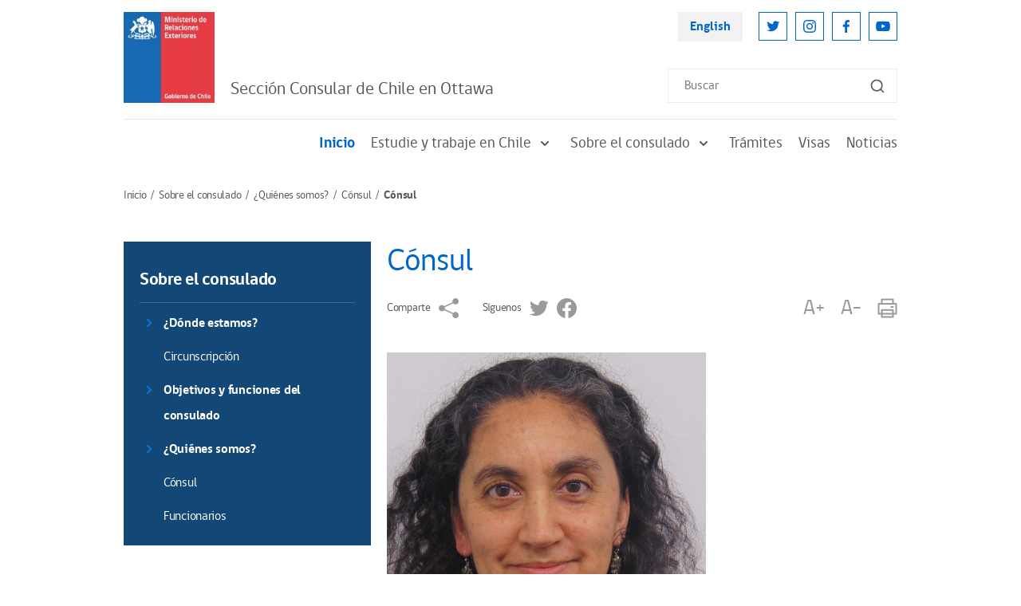

--- FILE ---
content_type: text/html; charset=UTF-8
request_url: https://www.chile.gob.cl/ottawa/sobre-el-consulado/quienes-somos/consul/consul
body_size: 4968
content:
<!DOCTYPE html>
<html lang="es">
<head>
    <!-- inicio metatags-->
      
  <title>Cónsul - Chile en el Exterior</title>
  
  <meta name="description" content="" />
  <meta name="robots" content="index, follow" />
  
  <meta http-equiv="Content-Type" content="text/html; charset=utf-8"/>
  <link rel="canonical" href="http://www.chile.gob.cl/ottawa/sobre-el-consulado/quienes-somos/consul/consul">
  <!-- Meta tags FB  -->
  
  
    
    <meta property="og:title" content="Cónsul - Chile en el Exterior">
  
  
  
    
    <meta property="og:description" content="">
  
  <meta property="og:type" content="article">
  <meta property="og:url" content="http://www.chile.gob.cl/ottawa/sobre-el-consulado/quienes-somos/consul/consul" >
  
  
  <meta property="og:image" content="http://www.chile.gob.cl/ottawa/imag/default/seo.png">
  <meta property="og:image:width" content="650">
  <meta property="og:image:height" content="380">
  
  <meta property="og:site_name" content="Chile en el Exterior" >
  <!-- fin meta tags fb  -->
  <!-- meta tags twitter-->
  <meta property="twitter:card" content="summary" />
  <!--meta property="twitter:site" content="@Armada_Chile" -->
  
  
    
    <meta property="twitter:title" content="Cónsul - Chile en el Exterior" />
  
  
  
    
    <meta property="twitter:description" content="" />
  
  
  <meta property="twitter:image" content="http://www.chile.gob.cl/ottawa/imag/default/seo.png" /> 
  <meta property="twitter:url" content="http://www.chile.gob.cl/ottawa/sobre-el-consulado/quienes-somos/consul/consul" />
  <!-- Fin Meta tags twitter-->
  <!-- utiles -->
  <meta name="viewport" content="width=device-width, initial-scale=1.0, maximum-scale=1.0, minimum-scale=1.0, user-scalable=0">
  <meta name="HandheldFriendly" content="True">
  <meta name="format-detection" content="telephone=no">
  <meta http-equiv="X-UA-Compatible" content="IE=edge">
  <meta name="author" content="Ministerio de Relaciones Exteriores de Chile" >
  <meta name="generator" content="Prontus CMS" >
    <!-- fin metatags-->
    <!-- inicio hojas de estilo-->
    <link rel="stylesheet" type="text/css" href="/ottawa/css/v2/bundle.css">
    <link rel="stylesheet" type="text/css" href="/ottawa/css/v2/stylesheet/article-detail.css">
    <style type="text/css">
        strong {font-weight: 700;}
        .sidebar-inner-section-lisitng-item a {font-weight: normal !important;}
        .sidebar-inner-section-lisitng-item a.sidebar-inner-section-lisitng-link {font-weight: 700 !important;}
        .CUERPO.categorias ul {padding-top: 10px}
    </style>
    <link rel="stylesheet" type="text/css" href="/ottawa/css/v2/articulo.css">
    <!-- fin hojas de estilo-->
    <!-- inicio javascripts-->
    <script src="/chile/js-local/v2/jquery-3.6.0.min.js"></script>
<script src="/chile/js-local/v2/common.js"></script>
<script src="/chile/js-local/v2/owl.carousel.min.js"></script>
<script src="/chile/js-local/v2/crumbs-min.js"></script>

<script type="text/javascript" src="/chile/js-local/jquery/jquery-migrate.js"></script>
<script type="text/javascript" src="/chile/js-local/jquery/jquery.slicknav.min.js"></script>
<script type="text/javascript" src="/chile/js-local/jquery/jquery.bxslider.min.js"></script>
<script type="text/javascript" src="/chile/js-local/UiHelper.class.js?v=1.0.14"></script>
<script type="text/javascript" src="/chile/js-local/FontSize.class.js"></script>

<script type="text/javascript">
	$(document).ready(function() {
		var linkHref = "/chile/stat/noticias/";
		var linkNoticias = $('a[href="'+linkHref+'"]');
		var nom = window.location.pathname.split('/')[1];
		if (nom == "en" || window.location.href.indexOf("-en/") > -1) {
			nom = window.location.pathname.split('/')[2];
			$(linkNoticias).attr("href","/en"+linkHref+"?n="+nom);
			$.each($('a[href^="/en/en/"]'), function( index, value ) {
				var href = $(value).attr("href");
				$(value).attr("href",href.replace("/en/en/", "/en/"));
			});
		} else if (nom != "chile") {
			$(linkNoticias).attr("href",linkHref+"?n="+nom);
		}
	});
	UiHelper.checkView();
</script>
    <!-- fin javascripts-->
        <script>
      (function(i,s,o,g,r,a,m){i['GoogleAnalyticsObject']=r;i[r]=i[r]||function(){
      (i[r].q=i[r].q||[]).push(arguments)},i[r].l=1*new Date();a=s.createElement(o),
      m=s.getElementsByTagName(o)[0];a.async=1;a.src=g;m.parentNode.insertBefore(a,m)
      })(window,document,'script','//www.google-analytics.com/analytics.js','ga');
      ga('create', 'UA-70927171-1', 'auto');
      ga('send', 'pageview');
    </script>

    <!--script>
      (function(i,s,o,g,r,a,m){i['GoogleAnalyticsObject']=r;i[r]=i[r]||function(){
      (i[r].q=i[r].q||[]).push(arguments)},i[r].l=1*new Date();a=s.createElement(o),
      m=s.getElementsByTagName(o)[0];a.async=1;a.src=g;m.parentNode.insertBefore(a,m)
      })(window,document,'script','//www.google-analytics.com/analytics.js','ga');
      ga('create', 'UA-8977580-3', 'auto');
      ga('send', 'pageview');
    </script-->
    
    <!-- Global site tag (gtag.js) - Google Analytics -->
    <script async src="https://www.googletagmanager.com/gtag/js?id=UA-8977580-3"></script>
    <script>
      window.dataLayer = window.dataLayer || [];
      function gtag(){dataLayer.push(arguments);}
      gtag('js', new Date());

      gtag('config', 'UA-8977580-3');
    </script>


        </head>

<body>
    <div class="wrapper">
        <!-- Start Header -->
                            <header class="header">
            <div class="header-row">
                <!-- Start Header Left Part -->
                <div class="header-left-part">
                    
                        
                    <!-- Logo -->
                    <a href="/" title="Logo Header" class="header-logo">
                        <img src="/chile/site/artic/20211118/imag/foto_0000000420211118152134/LOGO_MINREL.jpg" alt="" class="header-logo-img">
                    </a>
                        
                                
                <h2 class="main-navigation-header-company-name">Sección Consular de Chile en Ottawa</h2>
            
                            </div>
                <!-- End Header Left Part -->

                <!-- Start Header Right Part -->
                <div class="header-right-part hidden visible-md-flex">
                    <!-- Header Right Part Top -->
                    <div class="header-right-part-top">
                        <!-- Header Language Link -->
                        <a href="#" onclick="UiHelper.changeView('en'); return false;" target="_top" title="English" class="header-language-link">English</a>

                        <!-- Start Header Social Network -->
                        <ul class="header-social-network">
                            
                                
                                
                            <li class="header-social-network-item">
                                <a href="https://twitter.com/Minrel_Chile" title="Twitter" class="header-social-network-link">
                                    <img src="/chile/site/artic/20211124/imag/foto_0000000120211124142453/ic-twitter.svg" alt="Twitter" class="header-social-network-icon">
                                </a>
                            </li>
                                
                                
                            
                                
                                
                            <li class="header-social-network-item">
                                <a href="https://www.instagram.com/cancilleriachile/" title="Instagram" class="header-social-network-link">
                                    <img src="/chile/site/artic/20211124/imag/foto_0000000120211124144003/ic-instagram.svg" alt="Instagram" class="header-social-network-icon">
                                </a>
                            </li>
                                
                                
                            
                                
                                
                            <li class="header-social-network-item">
                                <a href="https://www.facebook.com/MinrelChile" title="Facebook" class="header-social-network-link">
                                    <img src="/chile/site/artic/20211124/imag/foto_0000000120211124144110/ic-facebook.svg" alt="Facebook" class="header-social-network-icon">
                                </a>
                            </li>
                                
                                
                            
                                
                                
                            <li class="header-social-network-item">
                                <a href="https://www.youtube.com/c/Canciller%C3%ADaChile" title="Youtube" class="header-social-network-link">
                                    <img src="/chile/site/artic/20211124/imag/foto_0000000120211124144207/ic-youtube.svg" alt="Youtube" class="header-social-network-icon">
                                </a>
                            </li>
                                
                                
                            
                        </ul>
                        <!-- End Header Social Network -->
                    </div>
                    <!-- Header Right Part Bottom -->
                    <div class="header-right-part-bottom">
                        <!-- Header Search Form -->
                        <form class="header-search-form" method="get" action="/cgi-bin/prontus_search.cgi">
                            <input id="search_prontus" name="search_prontus" value="chile" type="hidden">
                            <input name="search_idx" value="all" type="hidden">
                            <input name="search_tmp" value="search.html" type="hidden">
                            <input name="search_modo" value="or" type="hidden">
                            <input name="search_orden" value="cro" type="hidden">
                            <input id="search" type="text" name="search_texto" type="text" class="header-search-input" placeholder="Buscar">
                            <button class="header-search-btn"><img src="/chile/imag/v2/ic-search.svg" alt="Search"
                                class="header-search-btn-icon"></button>
                        </form>
                    </div>
                    <!-- End Header Right Part -->
                </div>

                <!-- Hamburger -->
                <button class="header-hamburger hidden-md">
                    <span class="header-hamburger-line"></span>
                    <span class="header-hamburger-line"></span>
                    <span class="header-hamburger-line"></span>
                </button>
            </div>
        </header>

        <!-- Start Main Navigation -->
        <nav class="main-navigation">
            <!-- Start Main Navigation Header -->
            <div class="main-navigation-header hidden-md">
                <!-- Start Header Left Part -->
                <div class="main-navigation-header-left">
                    
                        
                    <!-- Logo -->
                    <a href="/" title="Logo Header" class="main-navigation-header-logo">
                        <img src="/chile/site/artic/20211118/imag/foto_0000000420211118152134/LOGO_MINREL.jpg" alt="" class="main-navigation-header-logo-img">
                    </a>
                        
                                
            <h2 class="main-navigation-header-company-name">Sección Consular de Chile en Ottawa</h2>
            
        </div>
        <!-- End Header Left Part -->

        <!-- Main Navigation Close Btn -->
        <button class="main-navigation-close-btn">
            <img src="/ottawa/imag/v2/ic-menu-close.svg" alt="Close" class="main-navigation-close-icon">
        </button>
    </div>
    <!-- End Main Navigation Header -->
    <div class="main-navigation-scroll-block">
                    <!-- Start Menu -->
                <ul class="main-navigation-main-menu">
                                        <li class="main-navigation-main-menu-item">
                        <a href="/ottawa/" title="Inicio" class="main-navigation-main-menu-link active">Inicio</a>
                    </li>
                
                                        <li class="main-navigation-main-menu-item">
                        
                        
                        <a href="/ottawa/site/tax/port/all/taxport_1___1.html" class="main-navigation-main-menu-link">
                            Estudie y trabaje en Chile
                            <img src="/ottawa/imag/v2/ic-sub-menu-arrow.svg" alt="" class="main-navigation-menu-arrow">
                        </a>
                        <ul class="main-navigation-sub-menu">
                            
                                                <li class="main-navigation-sub-menu-item">
                                <a href="/ottawa/site/tax/port/all/taxport_1_1__1.html" class="main-navigation-sub-menu-link">Ciclo de legalización de certificados de estudios</a>
                            </li>
                                                
                                                <li class="main-navigation-sub-menu-item">
                                <a href="/ottawa/site/tax/port/all/taxport_1_2__1.html" class="main-navigation-sub-menu-link">Para estudiar en Chile</a>
                            </li>
                                                
                                                <li class="main-navigation-sub-menu-item">
                                <a href="/ottawa/site/tax/port/all/taxport_1_4__1.html" class="main-navigation-sub-menu-link">Reconocimiento de títulos</a>
                            </li>
                                                
                        </ul>
                        
                    </li>
                                    
                                    
                                        <li class="main-navigation-main-menu-item">
                        
                        
                        <a href="/ottawa/site/tax/port/all/taxport_3___1.html" class="main-navigation-main-menu-link">
                            Sobre el consulado
                            <img src="/ottawa/imag/v2/ic-sub-menu-arrow.svg" alt="" class="main-navigation-menu-arrow">
                        </a>
                        <ul class="main-navigation-sub-menu">
                            
                                                
                                                <li class="main-navigation-sub-menu-item">
                                <a href="/ottawa/site/tax/port/all/taxport_3_6__1.html" class="main-navigation-sub-menu-link">¿Dónde estamos?</a>
                            </li>
                                                
                                                <li class="main-navigation-sub-menu-item">
                                <a href="/ottawa/site/tax/port/all/taxport_3_7__1.html" class="main-navigation-sub-menu-link">Objetivos y funciones del consulado</a>
                            </li>
                                                
                                                <li class="main-navigation-sub-menu-item">
                                <a href="/ottawa/site/tax/port/all/taxport_3_8__1.html" class="main-navigation-sub-menu-link">¿Quiénes somos?</a>
                            </li>
                                                
                        </ul>
                        
                    </li>
                                    
                                        <li class="main-navigation-main-menu-item">
                        
                        
                        <a href="/ottawa/site/tax/port/all/taxport_5___1.html" class="main-navigation-main-menu-link">
                            Trámites
                            <img src="/ottawa/imag/v2/ic-sub-menu-arrow.svg" alt="" class="main-navigation-menu-arrow">
                        </a>
                        <ul class="main-navigation-sub-menu">
                            
                                                <li class="main-navigation-sub-menu-item">
                                <a href="/ottawa/site/tax/port/all/taxport_5_23__1.html" class="main-navigation-sub-menu-link">Para empresas</a>
                            </li>
                                                
                                                <li class="main-navigation-sub-menu-item">
                                <a href="/ottawa/site/tax/port/all/taxport_5_24__1.html" class="main-navigation-sub-menu-link">Para extranjeros</a>
                            </li>
                                                
                                                <li class="main-navigation-sub-menu-item">
                                <a href="/ottawa/site/tax/port/all/taxport_5_25__1.html" class="main-navigation-sub-menu-link">Para chilenos</a>
                            </li>
                                                
                        </ul>
                        
                    </li>
                                    
                                        <li class="main-navigation-main-menu-item">
                        
                        <a href="/ottawa/site/tax/port/all/taxport_7___1.html" class="main-navigation-main-menu-link">Visas</a>
                        
                        
                    </li>
                                    
                                        <li class="main-navigation-main-menu-item">
                        
                        <a href="/ottawa/site/tax/port/all/taxport_6___1.html" class="main-navigation-main-menu-link">Noticias</a>
                        
                        
                    </li>
                                    
                    
                </ul>
                <!-- End Menu -->

                    <!-- Main Navigation Search Form -->
                <form class="main-navigation-search-form hidden-md" method="get" action="/cgi-bin/prontus_search.cgi">
                    <input id="search_prontus" name="search_prontus" value="chile" type="hidden">
                    <input name="search_idx" value="all" type="hidden">
                    <input name="search_tmp" value="search.html" type="hidden">
                    <input name="search_modo" value="or" type="hidden">
                    <input name="search_orden" value="cro" type="hidden">
                    <input id="search" type="text" name="search_texto" type="text" class="main-navigation-search-input" placeholder="Buscar">
                    <button class="main-navigation-search-btn">
                        <img src="/chile/imag/v2/ic-search.svg" alt="Search"
                        class="main-navigation-search-btn-icon">
                    </button>
                </form>

                <!-- Main Navigation Footer -->
                <div class="main-navigation-footer hidden-md">
                    <!-- Main Navigation Language Link -->
                    <a href="#" onclick="UiHelper.changeView('en'); return false;" title="English" class="main-navigation-language-link">English</a>

                    <!-- Start Main Navigation Social Network -->
                    <ul class="main-navigation-social-network">
                        
                            
                            
                        <li class="main-navigation-social-network-item">
                            <a href="https://twitter.com/Minrel_Chile" title="Twitter" class="main-navigation-social-network-link">
                                <img src="/chile/site/artic/20211124/imag/foto_0000000120211124142453/ic-twitter.svg" alt="Twitter"
                                class="main-navigation-social-network-icon">
                            </a>
                        </li>
                            
                            
                        
                            
                            
                        <li class="main-navigation-social-network-item">
                            <a href="https://www.instagram.com/cancilleriachile/" title="Instagram" class="main-navigation-social-network-link">
                                <img src="/chile/site/artic/20211124/imag/foto_0000000120211124144003/ic-instagram.svg" alt="Instagram"
                                class="main-navigation-social-network-icon">
                            </a>
                        </li>
                            
                            
                        
                            
                            
                        <li class="main-navigation-social-network-item">
                            <a href="https://www.facebook.com/MinrelChile" title="Facebook" class="main-navigation-social-network-link">
                                <img src="/chile/site/artic/20211124/imag/foto_0000000120211124144110/ic-facebook.svg" alt="Facebook"
                                class="main-navigation-social-network-icon">
                            </a>
                        </li>
                            
                            
                        
                            
                            
                        <li class="main-navigation-social-network-item">
                            <a href="https://www.youtube.com/c/Canciller%C3%ADaChile" title="Youtube" class="main-navigation-social-network-link">
                                <img src="/chile/site/artic/20211124/imag/foto_0000000120211124144207/ic-youtube.svg" alt="Youtube"
                                class="main-navigation-social-network-icon">
                            </a>
                        </li>
                            
                            
                        
                    </ul>
                    <!-- End Main Navigation Social Network -->
                </div>
            </div>
        </nav>
        <!-- End Main Navigation -->        <!-- End Header -->

        <!-- Start Breadcrumbs -->
        <nav class="breadcrumb">
            <ul class="breadcrumb-listing">
                <li class="breadcrumb-item">
                    <a href="/ottawa" title="Inicio" class="breadcrumb-link">Inicio</a>
                </li>
            
                <li class="breadcrumb-item">
                
                
                    <a href="/ottawa/site/tax/port/all/taxport_3___1.html" title="Sobre el consulado" class="breadcrumb-link">Sobre el consulado</a>
                
                </li>
            
            
                <li class="breadcrumb-item">
                
                
                    <a href="/ottawa/site/tax/port/all/taxport_3_8__1.html" title="¿Quiénes somos?" class="breadcrumb-link">¿Quiénes somos?</a>
                
                </li>
            
            
                <li class="breadcrumb-item">
                
                
                    <a href="/ottawa/site/tax/port/all/taxport_3_8_3_1.html" title="Cónsul" class="breadcrumb-link">Cónsul</a>
                
                </li>
            
                <li class="breadcrumb-item hidden visible-md">Cónsul</li>
            </ul>
        </nav>
        <!-- End Breadcrumbs -->

        <!-- Start Page Content -->
        <section class="page-content">

            <!-- Start Page Row -->
            <div class="page-content-row mb-20">

                            <!-- Start Sidebar Left -->
                <div class="page-content-sidebar">
                
    
                    
                    <!-- Start About -->
                    <div class="sidebar-inner-section bg-primary-dark">
                        <h3 class="sidebar-inner-section-heading">
                            <a href="/ottawa/site/tax/port/all/taxport_3___1.html">Sobre el consulado</a>
                        </h3>
                        <hr class="hr">
                        <ul class="sidebar-inner-section-lisitng">
                        
                                                
                                                    <li class="sidebar-inner-section-lisitng-item">
                                <i class="sidebar-inner-section-lisitng-arrow"></i>
                                <a href="/ottawa/site/tax/port/all/taxport_3_6__1.html" class="sidebar-inner-section-lisitng-link" title="¿Dónde estamos?">¿Dónde estamos?</a>
                            </li>
                            
                                
                                                                <li class="sidebar-inner-section-lisitng-item">
                                    <a href="/ottawa/site/tax/port/all/taxport_3_6_2_1.html" title="Circunscripción">Circunscripción</a>
                                </li>
                                                                
                            
                                                
                                                    <li class="sidebar-inner-section-lisitng-item">
                                <i class="sidebar-inner-section-lisitng-arrow"></i>
                                <a href="/ottawa/site/tax/port/all/taxport_3_7__1.html" class="sidebar-inner-section-lisitng-link" title="Objetivos y funciones del consulado">Objetivos y funciones del consulado</a>
                            </li>
                            
                                                
                                                    <li class="sidebar-inner-section-lisitng-item">
                                <i class="sidebar-inner-section-lisitng-arrow"></i>
                                <a href="/ottawa/site/tax/port/all/taxport_3_8__1.html" class="sidebar-inner-section-lisitng-link" title="¿Quiénes somos?">¿Quiénes somos?</a>
                            </li>
                            
                                
                                                                <li class="sidebar-inner-section-lisitng-item">
                                    <a href="/ottawa/site/tax/port/all/taxport_3_8_3_1.html" title="Cónsul">Cónsul</a>
                                </li>
                                                                
                                                                <li class="sidebar-inner-section-lisitng-item">
                                    <a href="/ottawa/site/tax/port/all/taxport_3_8_4_1.html" title="Funcionarios">Funcionarios</a>
                                </li>
                                                                
                                                                
                            
                                                
                        </ul>
                    </div>
                    <!-- End About -->
                    
                
    
                </div>
                <!-- End Sidebar Left -->
            
                <!-- Start Wide Column -->
                <div class="page-content-widecolumn">
                    <!-- Start Article -->
                    <article class="article">
                        <!--Fecha Actual-->
                        <div>
                        
                        </div>
                        <!--/Fecha Actual-->
                        <h1 class="article-heading">Cónsul</h1>

                        <!-- Start Article Sharing Block -->
                        <div class="article-sharing-block">
                            <div class="article-sharing-block-left">
                                <span class="article-sharing-label hidden visible-md">Comparte</span>
                                <a href="https://www.addtoany.com/share" title="Comparte" class="a2a_dd article-sharing-link">
                                    <img src="/ottawa/imag/v2/ic-share-grey.svg" alt="Comparte"  class="article-sharing-link-img">
                                </a>
                                <script>
                                    var a2a_config = a2a_config || {};
                                    a2a_config.onclick = 1;
                                    a2a_config.locale = "es";
                                </script>
                                <script async src="/chile/js-local/v2/addtoany/page.js"></script>

                                                                                                        
                            
                            
                                
                                <span class="article-sharing-label hidden visible-md">Síguenos</span>
                                
                                <a href="https://twitter.com/Minrel_Chile" title="Twitter" class="article-sharing-link">
                                    <img src="/chile/site/artic/20211124/imag/foto_0000000220211124142453/ic-twitter-grey.svg" alt="Twitter"  class="article-sharing-link-img">
                                </a>
                            
                            
                        
                            
                            
                            
                        
                            
                            
                                
                                <a href="https://www.facebook.com/MinrelChile" title="Facebook" class="article-sharing-link">
                                    <img src="/chile/site/artic/20211124/imag/foto_0000000220211124144110/ic-facebook-grey.svg" alt="Facebook"  class="article-sharing-link-img">
                                </a>
                            
                            
                        
                            
                            
                            
                        
                                                    </div>

                            <div class="article-sharing-block-right">
                                <a href="#" title="A+" class="article-sharing-link" onclick="FontSize.cambiaSize('mas'); return false;">
                                    A+
                                </a>
                                <a href="#" title="A-" class="article-sharing-link" onclick="FontSize.cambiaSize('menos'); return false;">
                                    A-
                                </a>
                                <a href="#" title="Imprimir" class="article-sharing-link" onclick="window.print(); return false;">
                                    <img src="/ottawa/imag/v2/ic-print-grey.svg" alt="Imprimir" class="article-sharing-link-img">
                                </a>
                            </div>
                        </div>
                        <!-- End Article Sharing Block -->

                        <h4 class="primary-color-text bajada"></h4>

                        

                        
                        <div class="CUERPO">
                            <h2><strong><img src="/ottawa/site/artic/20170629/imag/foto_0000000320170629014153/PS_Claudia_Aravena_Neira_1.jpeg" class="" width="400" height="401"></strong></h2>
<h2><strong>Claudia Aravena Neira</strong></h2>
<ul>
<li>Cónsul de Chile en Ottawa </li>
</ul>
                        </div>
                        

                        <div class="CUERPO categorias">
                            
                        </div>

                        <!-- Start Main Slider -->
                        <div class="owl-carousel article-main-carousel">
                        
                            
                        
                            
                        
                            
                        
                            
                        
                            
                        
                            
                        
                            
                        
                            
                        
                            
                        
                            
                        
                            
                        
                            
                        
                            
                        
                            
                        
                            
                        
                            
                        
                            
                        
                            
                        
                            
                        
                            
                        
                            
                        
                            
                        
                            
                        
                            
                        
                            
                        
                            
                        
                            
                        
                            
                        
                            
                        
                            
                        
                            
                        
                            
                        
                            
                        
                            
                        
                            
                        
                            
                        
                            
                        
                            
                        
                            
                        
                            
                        
                            
                        
                            
                        
                            
                        
                            
                        
                            
                        
                            
                        
                            
                        
                            
                        
                            
                        
                            
                        
                            
                        
                            
                        
                            
                        
                            
                        
                            
                        
                            
                        
                            
                        
                            
                        
                            
                        
                            
                        
                            
                        
                            
                        
                            
                        
                            
                        
                            
                        
                            
                        
                            
                        
                            
                        
                            
                        
                            
                        
                            
                        
                            
                        
                            
                        
                            
                        
                            
                        
                            
                        
                            
                        
                            
                        
                            
                        
                            
                        
                            
                        
                            
                        
                            
                        
                            
                        
                            
                        
                            
                        
                            
                        
                            
                        
                            
                        
                            
                        
                            
                        
                            
                        
                            
                        
                            
                        
                            
                        
                            
                        
                            
                        
                            
                        
                            
                        
                            
                        
                        </div>
                        <!-- End Main Slider -->

                        <!-- Start Thumbnail Slider -->
                        <div class="owl-carousel article-thumbnail-carousel">
                        
                            
                        
                            
                        
                            
                        
                            
                        
                            
                        
                            
                        
                            
                        
                            
                        
                            
                        
                            
                        
                            
                        
                            
                        
                            
                        
                            
                        
                            
                        
                            
                        
                            
                        
                            
                        
                            
                        
                            
                        
                            
                        
                            
                        
                            
                        
                            
                        
                            
                        
                            
                        
                            
                        
                            
                        
                            
                        
                            
                        
                            
                        
                            
                        
                            
                        
                            
                        
                            
                        
                            
                        
                            
                        
                            
                        
                            
                        
                            
                        
                            
                        
                            
                        
                            
                        
                            
                        
                            
                        
                            
                        
                            
                        
                            
                        
                            
                        
                            
                        
                            
                        
                            
                        
                            
                        
                            
                        
                            
                        
                            
                        
                            
                        
                            
                        
                            
                        
                            
                        
                            
                        
                            
                        
                            
                        
                            
                        
                            
                        
                            
                        
                            
                        
                            
                        
                            
                        
                            
                        
                            
                        
                            
                        
                            
                        
                            
                        
                            
                        
                            
                        
                            
                        
                            
                        
                            
                        
                            
                        
                            
                        
                            
                        
                            
                        
                            
                        
                            
                        
                            
                        
                            
                        
                            
                        
                            
                        
                            
                        
                            
                        
                            
                        
                            
                        
                            
                        
                            
                        
                            
                        
                            
                        
                            
                        
                            
                        
                            
                        
                        </div>
                        <!-- End Thumbnail Slider -->
                    </article>
                    <!-- End Article -->
                </div>
                <!-- End Wide Column -->

                        </div>
            <!-- End Page Row -->

            <!-- Start Related Posts -->
                                    <div class="related-posts-block" style="min-height:250px;display:none;">
                <h1 class="page-name">Art&iacute;culos Relacionados</h1>
                <!-- Start News Article Listing -->
                <div class="news-article-listing three-column">
                                                
                                    
                </div>
            </div>
            
            <!-- End Related Posts -->

        </section>
        <!-- End Page Content -->

        <!-- Start Footer -->
        <footer>
    <div class="full">
        <div class="full"></div>
                            <footer class="footer">
                        <!-- Start Footer Top Part -->
                        <div class="footer-top-part">
                            <!-- Start Footer Top Part Left -->
                            <div class="footer-top-part-left">
                                
                                    
                                <!-- Logo -->
                                <a href="/" title="Logo Header" class="footer-logo">
                                    <img src="/chile/site/artic/20211118/imag/foto_0000000420211118152134/LOGO_MINREL.jpg" alt="" class="footer-logo-img">
                                </a>
                                    
                                

                                
                                <!-- Company Name -->
                                <h2 class="footer-company-name">Chile en el exterior
                                
                                    <span class="footer-company-tagline hidden visible-lg">Embajadas, Consulados y Misiones Multilaterales de Chile
                                    </span>
                                
                            </h2>
                                
                            </div>
                            <!-- End Footer Top Part Left -->

                            <!-- Start Footer Top Part Right -->
                            <div class="footer-top-part-right">
                                <ul class="footer-navigation">
                                
                                
                                    <li class="footer-navigation-item">
                                        <a href="/chile/politicas-de-privacidad" class="footer-navigation-link" title="Políticas de Privacidad">Políticas de Privacidad</a>
                                    </li>
                                
                                
                                
                                
                                    <li class="footer-navigation-item">
                                        <a href="/chile/stat/noticias" class="footer-navigation-link" title="Noticias">Noticias</a>
                                    </li>
                                
                                
                                
                                </ul>
                            </div>
                            <!-- End Footer Top Part Right -->
                        </div>
                        <!-- End Footer Top Part -->

                        <p class="footer-bottom-text">
                        
                            Chile en el Exterior | Ministerio de Relaciones Exteriores | Dirección: Teatinos 180, Santiago | Call Center 800 364600
                        
                        </p>
                    </footer>
    </div>
</footer>        <!-- End Footer -->
    </div>
    <script type="text/javascript">
        $(document).ready(function() {
            if ($('.related-posts-block .news-article-listing-item').length) {
                $('.related-posts-block').show();
            }
        });
    </script>
</body>
</html>

--- FILE ---
content_type: text/css; charset=utf-8
request_url: https://www.chile.gob.cl/ottawa/css/v2/articulo.css
body_size: 1358
content:
@charset "UTF-8";
body:not(.page-loaded) {
opacity: 1;
}
.CUERPO .btn, .CUERPO_en .btn {
margin: 10px 0;
display: inline-block;
font-size: 14px;
color: #ffffff;
padding: 6px 30px;
background-color: #1C69D4;
border-radius: 30px;
letter-spacing: 0.2px;
font-family: "gobCL", sans-serif;
}
.CUERPO .btn:hover, .CUERPO_en .btn:hover {
background-color: #262626;
color: #ffffff !important;
transition: 0.3s all ease;
}
.CUERPO, .CUERPO p, .CUERPO_en.CUERPO, .CUERPO_en p {
font-size: 18px;
line-height: 1.813rem;
margin-bottom: 30px;
}
.CUERPO a, .CUERPO_en a {
font-family: "gobCL", sans-serif;
color: #0066CC;
}
.CUERPO a:hover, .CUERPO_en a:hover {
color: #134776;
text-decoration: underline;
transition: 0.2s all ease;
}
.CUERPO strong, .CUERPO_en strong {
font-family: "gobCL", sans-serif;
font-weight: 900;
}
.CUERPO i, .CUERPO_en i {
font-family: "gobCL", sans-serif;
font-style: italic;
}
.CUERPO .destacado, .CUERPO_en .destacado {
color: #565555;
font-size: 13px;
text-transform: uppercase;
font-family: "gobCL", sans-serif;
}
/*vtxt*/
.CUERPO .gris, .CUERPO_en .gris {
color: #8E8E8E;
}
.CUERPO .azul, .CUERPO_en .azul {
color: #1C69D4;
}
.CUERPO .naranjo, .CUERPO_en .naranjo {
color: #FF8000;
}
.CUERPO .negro, .CUERPO_en .negro {
color: #070707;
}
.CUERPO .rojo, .CUERPO_en .rojo {
color: #FF3946;
}
.CUERPO .verde, .CUERPO_en .verde {
color: #228B22;
}
.CUERPO .amarillo, .CUERPO_en .amarillo {
color: #FFBA00;
}
.CUERPO .blanco, .CUERPO_en .blanco {
color: #ffffff;
}
.CUERPO .subtit, .CUERPO_en .subtit {
font-size: 1.875rem;
line-height: 1.563rem;
margin-bottom: 20px;
font-weight: 700;
padding: 0;
color: #0066CC;
width: 100%;
}
.CUERPO .subtit-sinlink, .CUERPO_en .subtit-sinlink {
font-size: 1.875rem;
line-height: 1.563rem;
margin-bottom: 20px;
font-weight: 700;
padding: 0;
color: #0066CC;
width: 100%;
}
/*/vtxt*/
.CUERPO h1, .CUERPO h2, .CUERPO h3, .CUERPO h4, .CUERPO h5, .CUERPO h6, .CUERPO_en h1, .CUERPO_en h2, .CUERPO_en h3, .CUERPO_en h4, .CUERPO_en h5, .CUERPO_en h6 {
color: #565555;
font-family: "gobCL", sans-serif;
}
.CUERPO h1, .CUERPO_en h1 {
font-size: 24px;
}
.CUERPO h2, .CUERPO_en h2 {
font-size: 22px;
}
.CUERPO h3, .CUERPO_en h3 {
font-size: 20px;
}
.CUERPO h4, .CUERPO_en h4 {
font-size: 18px;
margin-bottom: auto;
}
.CUERPO h5, .CUERPO_en h5 {
font-size: 16px;
}
.CUERPO h6, .CUERPO_en h6 {
font-size: 14px;
}
.CUERPO .titulos, .CUERPO_en .titulos {
display: block;
width: 100%;
margin: 0;
padding: 0;
font-size: 14px;
font-weight: bold;
color: #070707;
}
.CUERPO .subtit, .CUERPO_en .subtit {
font-size: 1.5rem;
line-height: 1.563rem;
margin-bottom: 20px;
font-weight: 400;
padding: 0;
color: #0066CC;
width: 100%;
}
.CUERPO .subtit-sinlink, .CUERPO_en .subtit-sinlink {
font-size: 1.5rem;
line-height: 1.563rem;
margin-bottom: 20px;
font-weight: 400;
padding: 0;
color: #0066CC;
width: 100%;
}
.CUERPO .resalta, .CUERPO_en .resalta {
font-family: "gobCL", sans-serif;
font-size: 17px;
}
.CUERPO address, .CUERPO_en address {
font-size: 12px;
font-weight: normal;
color: #070707;
font-style: italic;
}
.CUERPO pre, .CUERPO_en pre {
font-size: 11px;
font-weight: normal;
color: #8E8E8E;
text-align: justify;
text-indent: 10px;
}
.CUERPO blockquote, .CUERPO_en blockquote {
border-left: 4px solid #262626;
color: #262626;
font-family: "gobCL", sans-serif;
font-style: italic;
font-size: 1.125rem;
line-height: 1.5;
padding-bottom: 10px;
margin: 30px 0;
padding-left: 30px;
}
@media (max-width: 426px) {
.CUERPO blockquote, .CUERPO_en blockquote {
font-size: 1rem;
line-height: 1.5;
margin-top: 20px;
margin-bottom: 20px;
}
}
@media (min-width: 426px) and (max-width: 767px) {
.CUERPO blockquote, .CUERPO_en blockquote {
font-size: 1rem;
line-height: 1.5;
margin-top: 20px;
margin-bottom: 20px;
}
}
.CUERPO blockquote.cita_med, .CUERPO_en blockquote.cita_med {
width: 50%;
margin-right: 25px;
margin-bottom: 10px;
}
@media (max-width: 426px) {
.CUERPO blockquote.cita_med, .CUERPO_en blockquote.cita_med {
width: 100%;
}
}
@media (min-width: 426px) and (max-width: 767px) {
.CUERPO blockquote.cita_med, .CUERPO_en blockquote.cita_med {
width: 100%;
}
}
.CUERPO .tr-estilo-fondorojo, .CUERPO_en .tr-estilo-fondorojo {
background-color: #070707;
color: #ffffff;
font-family: "gobCL", sans-serif;
}
.CUERPO .td-estilo-fondorojo, .CUERPO_en .td-estilo-fondorojo {
background-color: #070707;
color: #ffffff;
font-family: "gobCL", sans-serif;
}
.CUERPO .tr-estilo-fondogris, .CUERPO_en .tr-estilo-fondogris {
background-color: #BBBBBB;
}
.CUERPO .td-estilo-fondogris, .CUERPO_en .td-estilo-fondogris {
background-color: #BBBBBB;
}
.CUERPO .table-center, .CUERPO_en .table-center {
margin: auto;
}
.CUERPO .table-right, .CUERPO_en .table-right {
float: right;
}
.CUERPO .table-left, .CUERPO_en .table-left {
float: left;
}
.CUERPO .table-responsive, .CUERPO_en .table-responsive {
margin: 20px 0;
overflow: auto;
width: 100%;
}
@media (min-width: 426px) and (max-width: 767px) {
.CUERPO .table-responsive .table-responsive, .CUERPO_en .table-responsive .table-responsive {
padding: 20px 0;
}
}
@media (min-width: 768px) and (max-width: 991px) {
.CUERPO .table-responsive .table-responsive, .CUERPO_en .table-responsive .table-responsive {
padding: 20px 0;
}
}
@media (min-width: 992px) and (max-width: 1277px) {
.CUERPO .table-responsive .table-responsive, .CUERPO_en .table-responsive .table-responsive {
padding: 20px 0;
}
}
.CUERPO td, .CUERPO_en td {
border: 1px solid #E6E6E6;
padding: 8px;
}
.CUERPO table, .CUERPO table td strong, .CUERPO_en table, .CUERPO_en table td strong {
font-weight: bold;
margin: 0;
line-height: 1;
}
.CUERPO table, .CUERPO table td, .CUERPO_en table, .CUERPO_en table td {
border-collapse: collapse;
color: #565555;
font-weight: normal;
text-align: left;
font-family: "gobCL", sans-serif;
line-height: 1.813rem;
}
@media (max-width: 426px) {
.CUERPO table, .CUERPO table td, .CUERPO_en table, .CUERPO_en table td {
font-size: 12px;
}
}
.CUERPO tr, .CUERPO th, .CUERPO_en tr, .CUERPO_en th {
padding: 0;
}
.CUERPO th, .CUERPO_en th {
color: #565555;
border-right: 1px solid #E6E6E6;
border-bottom: 1px solid #E6E6E6;
border-left: 1px solid #E6E6E6;
font-size: 12px;
padding: 10px;
text-align: left;
vertical-align: middle;
font-style: normal;
font-weight: initial;
font-family: "gobCL", sans-serif;
}
.CUERPO table, .CUERPO_en table {
clear: both;
margin: 20px auto;
padding: 2px;
border-collapse: collapse;
empty-cells: show;
border: none;
background: #ffffff;
width: 100%;
font-family: "gobCL", sans-serif;
font-style: normal;
}
.CUERPO table a, .CUERPO_en table a {
border-bottom: none;
}
.CUERPO table thead, .CUERPO_en table thead {
border-top: 1px solid #E6E6E6;
}
.CUERPO tr:first-child, .CUERPO_en tr:first-child {
border-top: none;
}
.CUERPO tr:last-child, .CUERPO_en tr:last-child {
border-bottom: none;
}
.CUERPO td, .CUERPO_en td {
padding: 10px;
text-align: left;
vertical-align: middle;
border-right: 1px solid #E6E6E6;
border-bottom: 1px solid #E6E6E6;
}
.CUERPO td:first-child, .CUERPO_en td:first-child {
border-left: 1px solid #E6E6E6;
}
.CUERPO td:last-child, .CUERPO_en td:last-child {
border-right: 1px solid #E6E6E6;
}
.CUERPO ul, .CUERPO ol, .CUERPO_en ul, .CUERPO_en ol {
margin-left: 20px;
margin-bottom: 40px;
list-style: disc;
display: block !important;
}
.CUERPO ul li, .CUERPO ol li, .CUERPO_en ul li, .CUERPO_en ol li {
margin-bottom: 10px;
}

.CUERPO.categorias ul, .CUERPO.categorias ol, .CUERPO_en.categorias ul, .CUERPO_en.categorias ol {
margin-left: 20px;
margin-bottom: 40px;
list-style: disc;
display: block !important;
}

.CUERPO.categorias > ul > li, .CUERPO_en.categorias > ul > li {
    color: #06C !important;
    margin-bottom: 20px;
}

.CUERPO.categorias ul li h3 a, .CUERPO_en.categorias ul li h3 a {
    font-weight: bold;
    text-decoration: underline;
}

.CUERPO.categorias ul li span, .CUERPO_en.categorias ul li span {
    color: #333;
}
.CUERPO.categorias ul li span a, .CUERPO_en.categorias ul li span a {
    font-size: 14px;
}

.CUERPO.categorias ul li ul, .CUERPO_en.categorias ul li ul {
    color: #ccc !important;
}

.CUERPO.categorias ul li ul li, .CUERPO_en.categorias ul li ul li {
    margin-bottom: 6px;
}

.CUERPO.categorias ul li ul li h3, .CUERPO_en.categorias ul li ul li h3 {
    font-size: 16px;
}

.CUERPO.categorias ul li ul li a, .CUERPO_en.categorias ul li ul li a {
    text-decoration: underline;
}

.CUERPO figure, .CUERPO_en figure {display: table; margin: 0 20px 20px; font-size: smaller; color: grey; font-style: italic; text-align: center; border: 0: background: transparent;}
.CUERPO figure.align-right, .CUERPO_en figure.align-right {float:right;}
.CUERPO figure.align-left, .CUERPO_en figure.align-left {float:left;}
.CUERPO figure figcaption, .CUERPO_en figure figcaption {display:table-caption; caption-side:bottom;}

.CUERPO img.responsive-img {
    max-width: 100%;
    height: auto !important;
}
.CUERPO img.no-responsive-img {
    width: auto !important;
}

.CUERPO > p > img {
    margin-left: auto;
    margin-right: auto;
    display: block;
    width: 100%;
    height: auto;
}

/*vtxt_table*/
.CUERPO .table-center {
margin: auto;
}
.CUERPO .table-right {
float: right;
}
.CUERPO .table-left {
float: left;
}
/*/vtxt_table*/
/*vtxt_tr*/
.CUERPO .tr-estilo-fondoazul {
background-color: #0A1D85;
}
.CUERPO .tr-estilo-fondogris {
background-color: #CCCCCC;
}
/*/vtxt_tr*/
/*vtxt_td*/
.CUERPO .td-estilo-fondoazul {
background-color: #0A1D85;
}
.CUERPO .td-estilo-fondogris {
background-color: #CCCCCC;
}
/*/vtxt_td*/

--- FILE ---
content_type: text/css; charset=utf-8
request_url: https://www.chile.gob.cl/ottawa/css/v2/stylesheet/banner-links-listing.css
body_size: -230
content:
/* Banner Links Listing --------------------------------------------------------------------------------------------------------*/
.banner-links-listing {
  display: flex;
  flex-wrap: wrap;
  margin: -10px -10px 10px;
}

.banner-links-listing-item {
  width: 33.33%;
  padding: 10px;
}

.banner-links-listing-link {
  display: flex;
  padding: 25px 20px;
  height: 100%;
  justify-content: center;
  flex-direction: column;
  font-size: 1.5rem;
  line-height: 1.875rem;
  border: solid 1px;
  color: #0066CC;
}

.banner-links-listing-bold-text {
  font-weight: 700;
}

.banner-links-listing-link.primary {
  color: #fff;
  background: #0066CC;
}
.banner-links-listing-link.primary:hover {
  background: #134776;
}
.banner-links-listing-link.secondary {
  color: #fff;
  background: #FF3946;
}
.banner-links-listing-link.secondary:hover {
  background: #df2632;
}

/* Responsive Media Queries --------------------------------------------------------------------------------------------------------*/
@media (max-width: 767.98px) {
  .banner-links-listing-item {
    width: 50%;
  }
}
@media (max-width: 575.98px) {
  .banner-links-listing-item {
    width: 100%;
  }
}

/*# sourceMappingURL=banner-links-listing.css.map */


--- FILE ---
content_type: application/javascript; charset=utf-8
request_url: https://www.chile.gob.cl/chile/js-local/v2/common.js
body_size: 243
content:
$(window).on("load", function() {
	//Prevent Page Reload on all # links
	$("a[href='#']").click(function(e) {
		e.preventDefault();
	});	
	
	// Add remove class when window resize finished
	var $resizeTimer;
	$(window).on("resize", function(e) {
		if(!$("body").hasClass("window-resizing"))
			$("body").addClass("window-resizing");
		clearTimeout($resizeTimer);
		$resizeTimer = setTimeout(function() {    
			$("body").removeClass("window-resizing");
		}, 250);
	});

	// Show Hide Main Navigation
	$(".header-hamburger, .main-navigation-close-btn").click(function(){
		$("html, body").toggleClass("menu-open");
	});

	// Main Navigation Submenu Mobile Show/Hide
	$(".main-navigation-menu-arrow").click(function(e){
		if($(window).innerWidth() < 768){
			e.stopImmediatePropagation();
			var $li = $(this).closest(".main-navigation-main-menu-item");
			if(!$li.hasClass("open")){
				$li.addClass("open").find(".main-navigation-sub-menu").stop(true, true).slideDown();
				$li.siblings("li.open").removeClass("open").find(".main-navigation-sub-menu").stop(true, true).slideUp();
			}else{
				$li.removeClass("open").find(".main-navigation-sub-menu").stop(true, true).slideUp();
			}
		}
	});


	// Carousels
	var $articleMainCarousel = $(".article-main-carousel");
	var $articleThumbnailCarousel = $(".article-thumbnail-carousel");
	
	$articleMainCarousel.owlCarousel({
		items:1,
		autoHeight:true,
		dots:false,
		nav:true,
		navText:["<img src='/chile/imag/v2/ic-slider-arrow-left.svg'>", "<img src='/chile/imag/v2/ic-slider-arrow-right.svg'>"]
	});

	$articleThumbnailCarousel.owlCarousel({
		responsive:{
			768:{
				items:4,		
				autoWidth:false,
			},
			0:{
				autoWidth:true,
			},
		},
		dots:false,
		margin: 20,
	});

	$articleThumbnailCarousel.find(".item > img").click(function(){
		$articleMainCarousel.trigger('to.owl.carousel', $(this).closest(".owl-item").index());
	});
	$articleMainCarousel.on('changed.owl.carousel', function(e) {		
		$articleThumbnailCarousel.trigger('to.owl.carousel', e.item.index);
	})


	// Carousels Home
	var $homeMainCarousel = $(".home-main-carousel");

	$homeMainCarousel.owlCarousel({
		items:1,
		autoHeight:true,
		dots:true,
		nav:false
	});

	// Add Class on Window Load
	$("body").addClass("page-loaded");
});

